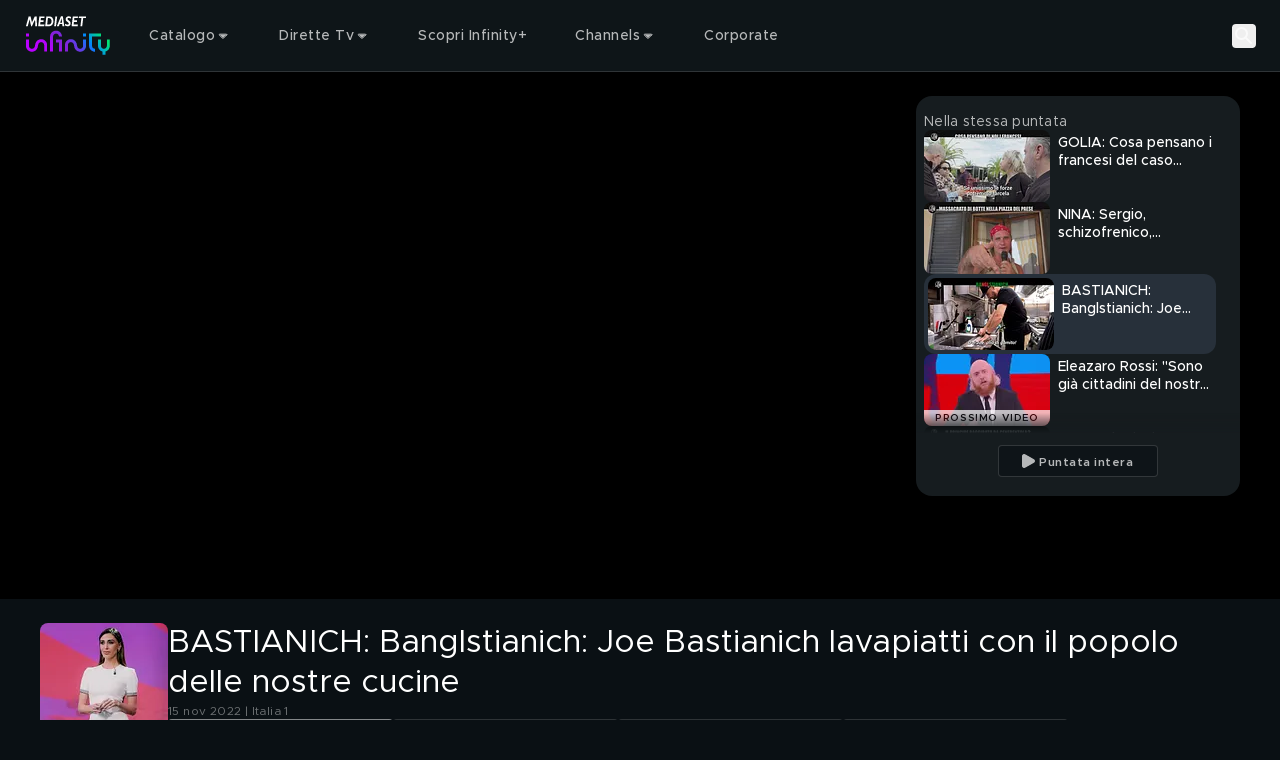

--- FILE ---
content_type: text/javascript
request_url: https://static3.mediasetplay.mediaset.it/assets/_next/static/chunks/app/layout-fb06eea1c3cb59fa.js
body_size: 7165
content:
(self.webpackChunk_N_E=self.webpackChunk_N_E||[]).push([[177],{6017:(e,t,n)=>{"use strict";n.d(t,{ZendeskMessengerWidget:()=>V});var r=n(80319),i=n(84193),a=n(84355),o=n(29675),l=n(46828),s=n(85566),d=n(32322),u=n(63063),c=n(39960),p=n(2499);let g=e=>{try{return new Date(1e3*e)}catch(t){i.R.error({error:t,expiration:e,functionName:"getJwtExpirationDate"},"Failed to construct the Zendesk JWT Expiration Date.")}};var v=n(84799),m=n(46019),h=n(47106);let f=()=>{var e;let t=(0,o.jL)(),{jwtMessagingEndpoint:n}=(null==(e=(0,o.GV)(a.zg))?void 0:e.crm)||{},r=(0,o.GV)(p.IU),l=(0,o.GV)(p.DP);return(0,u.useCallback)(async()=>{!l&&r&&(t((0,p.mq)(!0)),await new Promise((e,r)=>{let a=(e=>{let{jwtMessagingEndpoint:t,onLogin:n,onError:r,onFinally:a}=e;return async e=>{if(t)try{let r=await (0,v.b)({fields:"firstName,lastName,email"});if(!r)return void i.R.error({functionName:"getZendeskJwtDispatchCallback"},"Something went wrong while getting JWT from gigya accounts.");let a=await fetch(t,{headers:{Authorization:"Bearer ".concat(r)}}),{jwt:o}=await a.json();e(o),null==n||n(o)}catch(e){if(r&&e instanceof Error)return r(e);i.R.error({error:e,functionName:"getZendeskJwtDispatchCallback",jwtMessagingEndpoint:t},"Something went wrong while fetching JWT from Zendesk jwtMessagingEndpoint.")}finally{null==a||a()}}})({jwtMessagingEndpoint:n,onError:r,onFinally:()=>t((0,p.mq)(!1)),onLogin:r=>{t((0,p.Vf)(!0));let a=(0,h.s)(r),o=a.exp&&g(a.exp);t((0,p.ZD)({exp:a.exp})),i.R.debug({expirationDate:o,functionName:"loginZendeskUser",jwtMessagingEndpoint:n},"Login Zendesk user"),e()}});(0,m.J)("messenger","loginUser",a)}))},[n,r,l,t])};var b=n(9476),k=n(94992),w=n(40257),y=n(41317);let S=function(){let{locale:e}=arguments.length>0&&void 0!==arguments[0]?arguments[0]:{},t=(0,o.jL)(),n=f();return(0,u.useCallback)(async r=>{r("messenger","close");try{await n()}catch(e){i.R.error({caller:"onLoadHandler",error:e,functionName:"loginZendeskUser"},"Something went wrong while logging in Zendesk user.")}e&&r("messenger:set","locale",e),i.R.debug({functionName:"onLoadHandler"},"Set Zendesk messenger locale to ".concat(e)),r("messenger:on","unreadMessages",e=>{i.R.debug({count:e,functionName:"onLoadHandler.onUnreadMessages"},"Set Zendesk messenger unread messages count to ".concat(e)),t((0,p.qp)(e))}),(e=>{let t=(0,k.R0)(),n=(0,k.zS)(),r=(()=>{let{isMobile:e,isTablet:t}=(0,y.S)().value;return e?"smartphone":t?"tablet":"-"})(),a="".concat((0,k.Pu)()," ").concat((0,k.S3)()),o=(0,w.b)(),l=(0,k.vY)();(0,m.J)("messenger:set","conversationFields",[{id:"360019807580",value:t},{id:"360019807600",value:n},{id:"360019939779",value:r},{id:"360019807700",value:a},{id:"360019807740",value:o},{id:"360019939839",value:b.CU},{id:"360019939899",value:e},{id:"360019807820",value:l}]),i.R.debug({appVersion:b.CU,deviceModel:a,deviceType:r,functionName:"setConversationFields",locale:e,mdsPublisherId:o,os:t,osVersion:n,timeZone:l},"Set Zendesk conversation fields")})(e)},[e,n,t])},N=new URL("https://static.zdassets.com/ekr/snippet.js");var A=n(67925);let x=(0,u.memo)(e=>{let{zendeskAccountKey:t,onLoad:n}=e,a=(0,o.jL)(),l=(0,o.GV)(p.IU),s=(0,u.useCallback)(()=>{if(l)return void i.R.debug({componentName:"ZendeskSDKScript"},"Zendesk JavaScript SDK already loaded. Skip `setZendeskIsLoaded` dispatch.");i.R.debug({componentName:"ZendeskSDKScript"},"Zendesk JavaScript SDK loaded."),a((0,p.cF)(!0)),n&&n(m.J)},[a,l,n]),d=(e=>{try{let t=new URL(N);return t.searchParams.append("key",e),t.toString()}catch(e){return}})(t);return d?(0,r.jsx)(A.default,{id:"ze-snippet",src:d,onLoad:s}):(0,r.jsx)(r.Fragment,{})});var C=n(77344);let R=()=>(0,r.jsxs)("svg",{viewBox:"4 2 48 48",fill:"none",stroke:"white",strokeWidth:2,strokeLinecap:"round",strokeLinejoin:"round",xmlns:"http://www.w3.org/2000/svg",children:[(0,r.jsx)("path",{d:"M39 28C39 26.8954 38.1046 26 37 26H29C27.8954 26 27 26.8954 27 28V31C27 32.1046 27.8954 33 29 33H30.8759L35.9697 36L36.0111 33H37C38.1046 33 39 32.1046 39 31V28Z"}),(0,r.jsx)("path",{d:"M23.5772 30.5L21.0303 32L20.9889 29H20C18.8954 29 18 28.1046 18 27V20C18 18.8954 18.8954 18 20 18H31C32.1046 18 33 18.8954 33 20V23"})]});var U=n(38551);let L=()=>{let e=(0,o.GV)(p.uu);return(0,r.jsx)("span",{id:"unread-indicator",className:(0,U.A)("zendesk-messenger-unread-indicator",{show:e>0}),children:e})},j=()=>{let e=(()=>{var e;let t=null==(e=(0,o.GV)(p.H5))?void 0:e.exp,n=f();return(0,u.useCallback)(async()=>{let e=t&&g(t),r=e&&Date.now()>=e.getTime();if(r){i.R.debug({functionName:"useZendeskMessengerOpen:openHandler",isExpired:r,zendeskJwtExpDate:e},"user JWT is expired, login user again.");try{await n()}catch(e){i.R.error({error:e,functionName:"useZendeskMessengerOpen:openHandler"},"Something went wrong while logging in Zendesk user.")}}(0,m.J)("messenger","open")},[t,n])})(),t=(0,o.GV)(p._z);return(0,r.jsx)("button",{id:"conversation-badge",className:"zendesk-messenger-call-to-action",onClick:t?void 0:e,children:t?(0,r.jsx)(C.y,{}):(0,r.jsxs)(r.Fragment,{children:[(0,r.jsx)(R,{}),(0,r.jsx)(L,{})]})})},E=e=>{var t;let{locale:n}=e,{zendeskAccountKey:l}=(null==(t=(0,o.GV)(a.zg))?void 0:t.crm)||{},s=S({locale:n}),d=f(),c=(()=>{let e=(0,o.jL)(),t=(0,o.GV)(p.IU),n=(0,o.GV)(p.DP);return(0,u.useCallback)(()=>{t&&n&&((0,m.J)("messenger","logoutUser"),e((0,p.Vf)(!1)),i.R.debug({functionName:"logoutHandler",hookName:"useZendeskLogout"},"Zendesk user logout"))},[e,t,n])})(),g=(0,o.GV)(p.Ze);return((0,u.useEffect)(()=>{d().catch(e=>{i.R.error({componentName:"ZendeskMessenger",error:e},"Something went wrong while logging in Zendesk user on Component mount.")})},[d]),(0,u.useEffect)(()=>c,[c]),l)?(0,r.jsxs)(r.Fragment,{children:[(0,r.jsx)(x,{zendeskAccountKey:l,onLoad:s}),g&&(0,r.jsx)(j,{})]}):(0,r.jsx)(r.Fragment,{})},V=e=>{var t;let{locale:n}=e,p=(0,c.usePathname)(),{chatShowForUserStatus:g,zendeskEnabled:v,zendeskWidgetBlacklistUrls:m}=(null==(t=(0,o.GV)(a.zg))?void 0:t.crm)||{},h=(e=>{let{pathname:t,blackListUrls:n,zendeskEnabled:r}=e;return(0,u.useMemo)(()=>!r||(e=>{let{pathname:t,blackListUrls:n}=e;return!!n.find(e=>e.endsWith("*")?t.startsWith(e.slice(0,-1)):t===e)})({blackListUrls:n,pathname:t}),[r,t,n])})({blackListUrls:(0,u.useMemo)(()=>{if(!m)return[];try{return JSON.parse(m)}catch(e){i.R.error({componentName:"ZendeskMessenger",error:e,zendeskWidgetBlacklistUrls:m},"Failed to parse zendeskWidgetBlacklistUrls received from RC.")}},[m]),pathname:p,zendeskEnabled:v}),f=(e=>{let t=(0,o.GV)(d.n2),n=(0,o.GV)(s.w),{data:{syntheticStatus:{code:r}={}}={}}=(0,l.u)();return(0,u.useMemo)(()=>t&&!n&&!!r&&!!(null==e?void 0:e.toLowerCase().includes(r.toLowerCase())),[t,n,r,e])})(g),b=v&&!h&&f;return((0,u.useEffect)(()=>{b||i.R.debug({checks:{enableForUser:[f,"Required to be true","Required user to be logged-in and not to be a kid and `syntheticStatus.code` in `crmSettings.chatShowForUserStatus` list."],isBlacklisted:[h,"Required to be false"],zendeskEnabled:[v,"Required to be true"]},componentName:"ZendeskMessenger"},"Skip Zendesk widget rendering due to checks failure.")},[b]),b)?(0,r.jsx)(E,{locale:n}):(0,r.jsx)(r.Fragment,{})}},19565:(e,t,n)=>{"use strict";n.d(t,{StoreProvider:()=>o});var r=n(80319),i=n(29675),a=n(51524);function o(e){let{children:t}=e;return(0,r.jsx)(a.Kq,{store:i.M_,children:t})}},21523:(e,t,n)=>{"use strict";n.d(t,{default:()=>d});var r=n(80319),i=n(55513),a=n(20710),o=n(84355),l=n(29675),s=n(63063);let d=()=>{let e=(0,l.jL)(),{firebaseConfig:t}=i.U,n=(0,s.useCallback)(t=>{let{config:n}=t;e((0,o.Nk)({adv:function(e){if(null==e?void 0:e.adv)return(0,a.w)(JSON.parse(e.adv.asString()))}(n),analytics:function(e){var t,n,r,i,o,l,s,d,u,c,p,g,v,m,h,f,b,k,w,y,S,N,A,x,C;if(!e)return;let R=(0,a.w)(JSON.parse(e.rtiLabAnalyticsKit.asString()));if(R)return{property:R.property,...{...(null==R?void 0:R.adobe)?{adobe:{...null==R?void 0:R.adobe,client:null==R?void 0:R.client,property:null==R?void 0:R.property,publisher:null==R?void 0:R.publisher}}:void 0,...(null==R?void 0:R.comscore)?{comscore:{...null==R?void 0:R.comscore}}:void 0,...(null==R?void 0:R.gfk)?{gfk:{...null==R?void 0:R.gfk}}:void 0},googleTagManager:{channel:R.channel,enabled:null==(t=R.gtm)?void 0:t.enabled,env:{auth:null==(n=R.gtm)?void 0:n.auth,preview:null==(r=R.gtm)?void 0:r.preview},network:R.network,producer:R.producer,property:R.property,publisher:R.publisher,tagId:null==(i=R.gtm)?void 0:i.tagId},nielsen:{appId:null==(o=R.nielsen)?void 0:o.appId,debug:null==(l=R.nielsen)?void 0:l.debug,enabled:null==(s=R.nielsen)?void 0:s.enabled,videoEnabled:null==(d=R.nielsen)?void 0:d.videoEnabled},permutive:{apiKey:(null==(u=R.permutive)?void 0:u.apiKey)||"",debug:null==(c=R.permutive)?void 0:c.debug,enabled:null==(p=R.permutive)?void 0:p.enabled,ipCaptureEndpoint:null==(g=R.permutive)?void 0:g.ipCaptureEndpoint,organisationId:(null==(v=R.permutive)?void 0:v.organisationId)||"",platform:R.platform||"",publisher:R.publisher,siteName:(null==(m=R.permutive)?void 0:m.siteName)||"",tagPriority:null==(h=R.permutive)?void 0:h.tagPriority,version:null==(f=R.permutive)?void 0:f.version,watsonDisabled:null==(b=R.permutive)?void 0:b.watsonDisabled,workspaceId:(null==(k=R.permutive)?void 0:k.workspaceId)||""},webtrekk:{aggregate:R.aggregate,area:R.area,channel:R.channel,customerIdPrefix:null==(w=R.webtrekk)?void 0:w.customerIdPrefix,dataModelVersion:null==(y=R.webtrekk)?void 0:y.version,domain:null==(S=R.webtrekk)?void 0:S.domain,enabled:null==(N=R.webtrekk)?void 0:N.enabled,network:R.network,producer:R.producer,property:R.property,publisher:R.publisher,trackDomain:null==(A=R.webtrekk)?void 0:A.trackDomain,trackId:null==(x=R.webtrekk)?void 0:x.trackId,videoEnabled:null==(C=R.webtrekk)?void 0:C.videoEnabled}}}(n),commerce:function(e){if(e)return{personalarea:{...(0,a.w)(JSON.parse(e.rtiLabCommerceKit.asString())).personalarea}}}(n),consent:function(e){if(!e)return;let t=(0,a.w)(JSON.parse(e.rtiLabConsentKit.asString()));return{apiKey:t.apiKey,cookiePolicyId:t.cookiePolicyId,cookiePolicyUrl:t.cookiePolicyUrl,reloadOnConsent:t.reloadOnConsent,siteId:t.siteId}}(n),crm:function(e){if(null==e?void 0:e.crm)return(0,a.w)(JSON.parse(e.crm.asString()))}(n),inAppMessageInternational:JSON.parse(n.inAppMessageInternational.asString()),login:function(e){if(!e)return;let t=(0,a.w)(JSON.parse(e.rtiLabLoginKit.asString()));return{apiKey:t.apiKey,avatarList:t.avatarList,emailVerified:{...t.login},gigyaMiddlewareBaseUrl:t.gigyaMiddlewareBaseUrl,login:{...t.login},ottBaseUrl:t.ottBaseUrl,parentalControl:{...t.parentalControl},personalAreaBaseUrl:t.personalAreaBaseUrl,resetPassword:{...t.login},segmentationEnabled:t.segmentationEnabled,segmentationTtl:t.segmentationTtl,segmentationUrl:t.segmentationUrl,serviceLayerBaseUrl:t.serviceLayerBaseUrl,slMode:t.slMode}}(n),ovp:function(e){var t,n,r,i;if(!e)return;let o=(0,a.w)(JSON.parse(e.rtiLabOvpKit.asString()));return{apiGatewayBaseUrl:o.apiGatewayBaseUrl,feeds:{programs:null==(t=o.feeds)?void 0:t.programs,seasons:null==(n=o.feeds)?void 0:n.seasons,series:null==(r=o.feeds)?void 0:r.series,stations:null==(i=o.feeds)?void 0:i.stations},mode:o.mode,nowNextByCallSignEndpoint:o.nowNextByCallSignEndpoint,nowNextEndpoint:o.nowNextEndpoint}}(n),payWall:function(e){if(null==e?void 0:e.payWall)return JSON.parse(e.payWall.asString())}(n),player:function(e){if(!e)return;let t=(0,a.w)(JSON.parse(e.rtiLabPlayerKit.asString()));return{abLabel:null==t?void 0:t.abLabel,bingeDuration:null==t?void 0:t.bingeDuration,bingeStartAt:null==t?void 0:t.bingeStartAt,defaultNetworkMarkerUrl:null==t?void 0:t.defaultNetworkMarkerUrl,disableAdditionalAdv:null==t?void 0:t.disableAdditionalAdv,disableLiveGeoRestriction:null==t?void 0:t.disableLiveGeoRestriction,disableVideoAdv:null==t?void 0:t.disableVideoAdv,dynamicAdvActive:null==t?void 0:t.dynamicAdvActive,dynamicAdvUrl:null==t?void 0:t.dynamicAdvUrl,endWithNextTimeout:null==t?void 0:t.endWithNextTimeout,filmstripUrl:null==t?void 0:t.filmstripUrl,freewheel:t.freewheel,googleIMA:t.googleIMA,googleTagless:t.googleTagless,inactivityThreshold:null==t?void 0:t.inactivityThreshold,nowNextRefreshInterval:null==t?void 0:t.nowNextRefreshInterval,preAdvCountdown:null==t?void 0:t.preAdvCountdown,smilCacheMaxAge:null==t?void 0:t.smilCacheMaxAge,smilCacheMaxItems:null==t?void 0:t.smilCacheMaxItems,streamingSettings:null==t?void 0:t.streamingSettings,superRestart:null==t?void 0:t.superRestart,youbora:null==t?void 0:t.youbora}}(n),push:JSON.parse(n.push.asString()),search:(0,a.w)(JSON.parse(n.search.asString())),ui:function(e){if(e)return{search:{...(0,a.w)(JSON.parse(e.rtiLabUiKit.asString())).search}}}(n)}))},[e]);return(0,a.D)({callback:n,config:t}),(0,r.jsx)(r.Fragment,{})}},22854:(e,t,n)=>{"use strict";n.d(t,{ServicesProvider:()=>m});var r=n(80319),i=n(73090),a=n(40908),o=n(81240),l=n(29675),s=n(39960),d=n(63063);let u=[{exact:!0,path:"/account"},{path:"/account/"},{exact:!0,path:i.D},{path:"".concat(i.D,"/")},{path:"/pmback"},{exact:!0,path:"/promo"},{path:"/promo/"},{exact:!0,path:"/tv"}];var c=n(16347),p=n(98249),g=n(84355),v=n(32322);let m=()=>{let e=(0,l.GV)(v.n2),{login:{segmentationEnabled:t}={}}=(0,l.GV)(g.zg)||{};return(0,p.I)(void 0,{skip:!e||!t}),!function(){let e=(0,l.jL)(),t=(0,s.usePathname)(),n=(0,s.useSearchParams)(),r=!u.some(e=>{let{path:n,exact:r}=e;return r?t===n:t.includes(n)})&&!n.has(a.o);(0,d.useEffect)(()=>{r&&e((0,o.ni)(t))},[e,t,r])}(),(0,c.Sz)(void 0),(0,r.jsx)(r.Fragment,{})}},28077:(e,t,n)=>{"use strict";n.d(t,{PersistentVideoPlayer:()=>b});var r=n(80319),i=n(70834),a=n(41317),o=n(47363),l=n(93003),s=n(29675),d=n(52115),u=n(56286),c=n(38551),p=n(39960),g=n(63063),v=n(48429),m=n(12309),h=n(91793),f=n(5490);let b=()=>{let e=(0,s.GV)(l.T4),t=(0,s.GV)(l.$O),n=(0,s.GV)(l.wg),b=(0,s.GV)(o.Xl),[k,w]=(0,g.useState)((0,a.S)().value),y=(0,p.usePathname)(),S=(0,s.jL)();(0,g.useEffect)(()=>{w((0,a.S)().value)},[y]);let{pageData:{pageType:N,videoPlayer:{programGuid:A}={}}={}}=k,x=(b===d.i.AUTOPLAY||N===i.g6.Live)&&(0,h.A)({pageType:N});if((0,g.useEffect)(()=>{if(N===i.g6.Video||N===i.g6.Movie)return()=>{S((0,l.Vl)(void 0))}},[S,N,A]),!x)return;let C=!n&&!t;return(0,r.jsx)("div",{style:C?e:void 0,className:(0,c.A)("persistent-video-player md:overflow-hidden",{absolute:C,"fixed overflow-hidden":n,"floating-player":t||n,"full-browser-player":t,"rounded-2xl":!t}),children:(0,r.jsx)(v.PlayerErrorProvider,{children:(0,r.jsx)(f.VideoPlayer,{behavior:u.nS.STANDARD,features:m.Gx,enableUseInView:!1})})},N)}},30023:()=>{},65334:(e,t,n)=>{"use strict";n.d(t,{AirshipProvider:()=>C});var r=n(80319),i=n(55513),a=n(9476),o=n(84193),l=n(84355),s=n(29675),d=n(27589),u=n(63063),c=n(91502),p=n(63974),g=n(41317),v=n(85566),m=n(68460),h=n(50324),f=n(94992),b=n(40257),k=n(6688),w=n(32322),y=n(41465),S=n(37357);let N=()=>{var e,t,n,i,d;let{pageData:N}=(0,g.S)().value,A=null==N?void 0:N.pageType,x=(null==(t=(0,s.GV)(l.zg))||null==(e=t.push)?void 0:e.inAppAutomationMsgDisplayInterval)||0,C=(0,s.jL)(),R=(0,s.GV)(m.U9),U=(0,s.GV)(v.w),L=(0,s.GV)(m.lC),j=(0,s.GV)(m.le),E=(0,s.GV)(m.$O),V=(0,s.GV)(w.Qg),I=(0,s.GV)(w.n2),P=(0,s.GV)(k.n3),{isHomeChannel:G,isHomePage:D}=(0,p.S)({pageType:A}),M=G||D,J=86400*x,Z=(0,b.b)(),O="esp"===a.gD?null==V||null==(n=V.userInfo)?void 0:n.uid:null==V||null==(d=V.userInfo)||null==(i=d.scopedUIDs)?void 0:i.airship,F=(null==V?void 0:V.ottInfo)&&"persona"in V.ottInfo?V.ottInfo.persona.shortId:void 0,K=(0,u.useRef)(!1);return(0,u.useEffect)(()=>{R&&P&&!(0,f.e3)()&&(async()=>{let e=await (0,S.hH)();if(!e){C((0,m.kU)(!1)),o.R.error({ComponentName:"Airship",function:"checkNotificationPermission"},"airship sdk.getNotificationPermission() return falsy, probably notification are not supported");return}if(C((0,m.HS)(e)),e===y.k.PROMPT&&!E&&!U&&M){let e=parseInt(localStorage.getItem(c.C.pushNotificationLastShowup)||"0",10);(0,S.Jg)({intervalInSeconds:J,lastShowupInSeconds:e})&&C((0,h.TA)({type:h.nl.notification}))}})().catch(()=>{o.R.error({ComponentName:"Airship",function:"checkNotificationPermission"},"Error checking notification permission")})},[C,J,R,E,M,P,U]),(0,u.useEffect)(()=>{(async()=>{if(L===y.k.GRANTED){let e=await window.UA;if(!j){let t=await e.channel.id(),n=await e.canRegister();if(!t&&n)try{let t=await e.create();if(null==t?void 0:t.channelId)C((0,m.bU)(!0)),o.R.debug({channelId:t.channelId,ComponentName:"Airship"},"channel registered");else throw Error("Channel creation failed - no channelId returned")}catch(e){o.R.error({ComponentName:"AirshipEffect",function:"initializeAirshipChannel"},"Failed to create Airship channel",e);return}else{if(!t)return void o.R.error({ComponentName:"AirshipEffect",function:"initializeAirshipChannel"},"Airship SDK cannot register");C((0,m.bU)(!0)),o.R.debug({channelId:t,ComponentName:"Airship"},"channel registered")}}try{let t=e.channel.editAttributes();Z&&(t=t.set("bd_device_id",Z)),F&&(t=t.set("user_persona",F)),await t.apply(),o.R.debug({ComponentName:"Airship",deviceId:Z,personaShortId:F},"attributes bd_device_id and user_persona applied")}catch(e){o.R.error({ComponentName:"AirshipEffect",function:"setAttributes"},"Failed to update channel attributes",e)}if(O)try{await e.contact.identify(O),o.R.debug({airshipUserId:O,ComponentName:"Airship"},"contact identified correctly ")}catch(e){o.R.error({ComponentName:"AirshipEffect",function:"identifyContact"},"Failed to identify contact",e)}}})().catch(()=>{o.R.error({ComponentName:"Airship",function:"initializeAirshipChannel"},"Failed to initialize Airship Channel")})},[O,Z,C,j,L,F]),(0,u.useEffect)(()=>{if(L!==y.k.GRANTED||!0!==K.current||!1!==I){K.current=I;return}(async()=>{try{let e=await window.UA;await e.contact.reset(),await e.channel.editAttributes().remove("user_persona").apply(),o.R.debug({ComponentName:"Airship"},"logout: contact resetted and attributes removed correctly")}catch(e){o.R.error({ComponentName:"Airship",function:"handleLogout",isUserLogged:I},"Failed to reset Airship data",e)}})().catch(e=>{o.R.error({ComponentName:"Airship",function:"handleLogout",isUserLogged:I},"Unexpected error during logout",e)}).finally(()=>{K.current=I})},[I,L]),(0,r.jsx)(r.Fragment,{})};var A=n(67925);let x=()=>{let e=(0,s.jL)(),{airship:t}=i.U,n=JSON.parse('"'.concat(null==t?void 0:t.snippet,'"')),a=(0,u.useCallback)(e=>{o.R.error({componentName:"AirshipScript"},"Failed to load Airship SDK script",e)},[]);return(0,u.useEffect)(()=>{(async()=>{try{let t=await window.UA,n=null==t?void 0:t.isSupported;e((0,m.kU)(n)),o.R.debug({componentName:"AirshipScript",isSupported:n},"Airship SDK initialized successfully. SDK is supported:")}catch(t){o.R.error({componentName:"AirshipScript"},"Airship SDK initialization failed",t),e((0,m.kU)(!1))}})().catch(()=>void 0)},[e]),(0,u.useEffect)(()=>{localStorage.getItem(c.C.hasVisited)?e((0,m.r$)(!1)):localStorage.setItem(c.C.hasVisited,"true")},[e]),(0,r.jsx)(A.default,{id:"airship",onError:a,children:n})},C=()=>{var e,t,n;let u=null==(t=(0,s.GV)(l.zg))||null==(e=t.push)?void 0:e.airshipEnabled,{airship:c}=i.U,p=null==c?void 0:c.snippet,g=null==(n=(0,s.GV)(d.KO))?void 0:n["3"];return u&&p&&("ita"!==a.gD||g)?(0,r.jsxs)(r.Fragment,{children:[(0,r.jsx)(x,{}),(0,r.jsx)(N,{})]}):(o.R.debug({airshipEnabled:u,cmpPurpose3:g,componentName:"AirshipProvider",snippet:p},"Airship not enabled"),(0,r.jsx)(r.Fragment,{}))}},82440:(e,t,n)=>{Promise.resolve().then(n.t.bind(n,30023,23)),Promise.resolve().then(n.bind(n,28077)),Promise.resolve().then(n.bind(n,65334)),Promise.resolve().then(n.bind(n,21523)),Promise.resolve().then(n.bind(n,91338)),Promise.resolve().then(n.bind(n,22854)),Promise.resolve().then(n.bind(n,19565)),Promise.resolve().then(n.bind(n,6017))},91338:(e,t,n)=>{"use strict";n.d(t,{default:()=>s});var r=n(80319),i=n(9476),a=n(69791),o=n(63063);let l=e=>{let{children:t,cheatcode:n,onCheatcode:i}=e;return(0,o.useEffect)(()=>{let e=n.split(""),t=[],r=0,a=n=>{var a;let o=null==(a=n.key)?void 0:a.toLowerCase();o===e[r]?(t.push(o),r++):(t=[],r=0),e.join()===t.join()&&(i(),t=[],r=0)};return document.addEventListener("keyup",a),()=>{document.removeEventListener("keyup",a)}},[n,i]),(0,r.jsx)(r.Fragment,{children:t})},s=e=>{let{children:t,hideVersions:n=!1}=e,s=(0,o.useCallback)(()=>{a.A.setItem(i.Jm,"1"),alert("You are now a developer!")},[]),[d,u]=(0,o.useState)(!1),c=(0,o.useCallback)(()=>{u(e=>!e)},[]);return(0,r.jsxs)(l,{onCheatcode:s,cheatcode:"mdsdebug",children:[!n&&(0,r.jsx)("div",{role:"button",onClick:c,className:"fixed right-0 top-0 z-overall rounded-bl-md bg-black/50 px-2 py-1 text-subtitle-1-m text-white backdrop-blur-sm",children:d?(0,r.jsx)("div",{children:"..."}):(0,r.jsx)("div",{className:"flex flex-col",children:(0,r.jsxs)("span",{children:["App: v",i.CU]})})}),t]})}}},e=>{e.O(0,[496,2,210,837,46,796,375,410,607,969,358],()=>e(e.s=82440)),_N_E=e.O()}]);